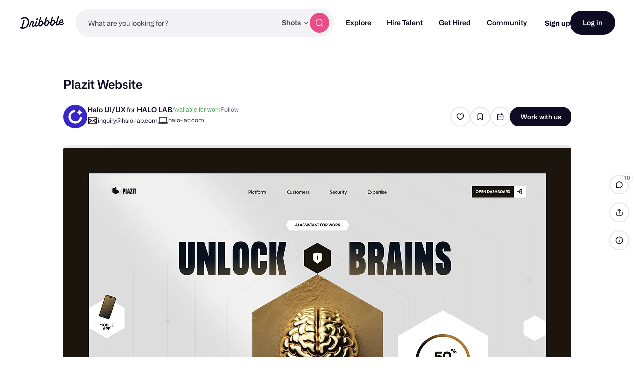

--- FILE ---
content_type: text/html; charset=UTF-8
request_url: https://dribbble.com/shots/23117328-Plazit-Website
body_size: 1802
content:
<!DOCTYPE html>
<html lang="en">
<head>
    <meta charset="utf-8">
    <meta name="viewport" content="width=device-width, initial-scale=1">
    <title></title>
    <style>
        body {
            font-family: "Arial";
        }
    </style>
    <script type="text/javascript">
    window.awsWafCookieDomainList = [];
    window.gokuProps = {
"key":"AQIDAHjcYu/GjX+QlghicBgQ/7bFaQZ+m5FKCMDnO+vTbNg96AEh6pDyXuONsH4oQYNUbDw8AAAAfjB8BgkqhkiG9w0BBwagbzBtAgEAMGgGCSqGSIb3DQEHATAeBglghkgBZQMEAS4wEQQMTOJHDlXKllotMAntAgEQgDuV5QrJf195BbmVjt3hm5Um0PdMyd03QM6yDefbz+d42R78Tv/McP+4qw4We9q/VJV+GW7vX1QdahFw1A==",
          "iv":"CgAHbzP65gAACcBx",
          "context":"ZHBoEb23YcVs2n483rNDM8Mm5IbszbvGlF0xlT9hNnoaATKy02TECoAb7umIIwwg60GK6zDw9D06REQ39hpckRUmVA1C3TPygsJO3fONT1gfPobvd+XjMv3vp5UadQI4V4CxNpbjZ7jBkn9pcdER/H5sQLWo0fFrlNder9vlUHiNMI1LnBIzeqLIruAI48U4egnjLjsycSoq4Jj2KnZ1dN/Pp8c2m2oe9imohSrlrrc8jhCfKqBxEd5BjERiHMnm2J1L19ZwzFpGLcxNXXesHys9WWU7ZjvVkDVs3VC3nrudDo/IbUeGqSyIQXoZZWBWSLP+3ej0fkzkqxUBrC37zEixh2TNRU4I49MzLvhVLbf311yEMBIFmMJI4jayyIQB4w=="
};
    </script>
    <script src="https://043df3d55a9e.947e1d2c.us-east-1.token.awswaf.com/043df3d55a9e/c9933a44d03a/a6adabef7897/challenge.js"></script>
</head>
<body>
    <div id="challenge-container"></div>
    <script type="text/javascript">
        AwsWafIntegration.saveReferrer();
        AwsWafIntegration.checkForceRefresh().then((forceRefresh) => {
            if (forceRefresh) {
                AwsWafIntegration.forceRefreshToken().then(() => {
                    window.location.reload(true);
                });
            } else {
                AwsWafIntegration.getToken().then(() => {
                    window.location.reload(true);
                });
            }
        });
    </script>
    <noscript>
        <h1>JavaScript is disabled</h1>
        In order to continue, we need to verify that you're not a robot.
        This requires JavaScript. Enable JavaScript and then reload the page.
    </noscript>
</body>
</html>

--- FILE ---
content_type: application/javascript
request_url: https://cdn.dribbble.com/assets/vite/assets/form-validation-58394433.js
body_size: 3234
content:
import{h as S}from"./contact-info-detection-helpers-88c9e017.js";const b={en:{required:"This field is required",email:"This field requires a valid e-mail address",number:"This field requires a number",integer:"This field requires an integer value",url:"This field requires a valid website URL",tel:"This field requires a valid telephone number",maxlength:"This fields length must be < ${1}",minlength:"This fields length must be > ${1}",min:"Minimum value for this field is ${1}",max:"Maximum value for this field is ${1}",pattern:"Please match the requested format",equals:"The two fields do not match",default:"Please enter a correct value"}};function k(t,a){for(;(t=t.parentElement)&&!t.classList.contains(a););return t}function v(t){return this.replace(/\${([^{}]*)}/g,(a,c)=>arguments[c])}function R(t){return t.pristine.self.form.querySelectorAll('input[name="'+t.getAttribute("name")+'"]:checked').length}function D(t,a){for(let c in a)c in t||(t[c]=a[c]);return t}let I={classTo:"form-group",errorClass:"has-danger",successClass:"has-success",errorTextParent:"form-group",errorTextTag:"div",errorTextClass:"text-help"};const L="pristine-error",V="input:not([type^=hidden]):not([type^=submit]), select, textarea, drb-dropdown, drb-select, drb-rich-text",$=["required","min","max","minlength","maxlength","pattern"],F=/^(([^<>()\[\]\\.,;:\s@"]+(\.[^<>()\[\]\\.,;:\s@"]+)*)|(".+"))@((\[[0-9]{1,3}\.[0-9]{1,3}\.[0-9]{1,3}\.[0-9]{1,3}])|(([a-zA-Z\-0-9]+\.)+[a-zA-Z]{2,}))$/,H=/-message(?:-([a-z]{2}(?:_[A-Z]{2})?))?/,X=["contact-info"];let m="en";const M={},d=function(t,a){a.name=t,a.priority===void 0&&(a.priority=1),M[t]=a};d("text",{fn:t=>!0,priority:0});d("required",{fn:function(t){return this.type==="radio"||this.type==="checkbox"?R(this):t!==void 0&&t.trim()!==""},priority:99,halt:!0});d("email",{fn:t=>!t||F.test(t)});d("number",{fn:t=>!t||!isNaN(parseFloat(t)),priority:2});d("integer",{fn:t=>!t||/^\d+$/.test(t)});d("minlength",{fn:(t,a)=>!t||t.length>=parseInt(a)});d("maxlength",{fn:(t,a)=>!t||t.length<=parseInt(a)});d("min",{fn:function(t,a){return!t||(this.type==="checkbox"?R(this)>=parseInt(a):parseFloat(t)>=parseFloat(a))}});d("max",{fn:function(t,a){return!t||(this.type==="checkbox"?R(this)<=parseInt(a):parseFloat(t)<=parseFloat(a))}});d("pattern",{fn:(t,a)=>{let c=a.match(new RegExp("^/(.*?)/([gimy]*)$"));return!t||new RegExp(c[1],c[2]).test(t)}});d("equals",{fn:(t,a)=>{let c=document.querySelector(a);return c&&(!t&&!c.value||c.value===t)}});function y(t,a,c){let r=this;h(t,a,c);function h(e,n,o){e.setAttribute("novalidate","true"),r.form=e,r.config=D(n||{},I),r.live=o!==!1,r.fields=Array.from(e.querySelectorAll(V)).filter(s=>!s.closest(".flatpickr-calendar")).filter(s=>!s.closest("drb-type-ahead")).map((function(s){let i=[],l={},f={};[].forEach.call(s.attributes,function(u){if(/^data-pristine-/.test(u.name)){let p=u.name.substr(14),C=p.match(H);if(C!==null){let x=C[1]===void 0?"en":C[1];f.hasOwnProperty(x)||(f[x]={}),f[x][p.slice(0,p.length-C[0].length)]=u.value;return}p==="type"&&(p=u.value),T(i,l,p,u.value)}else~$.indexOf(u.name)?T(i,l,u.name,u.value):u.name==="type"&&T(i,l,u.value)}),i.sort((u,p)=>p.priority-u.priority);const g=["DRB-RICH-TEXT"],E=s.tagName.startsWith("DRB-")&&!g.includes(s.tagName),A=~["radio","checkbox"].indexOf(s.getAttribute("type"))||s.hasAttribute("data-disable-live-validation"),P=!E&&!A;return r.live&&s.addEventListener("change",(function(u){r.validate(u.target)}).bind(r)),P&&r.live&&s.addEventListener("input",(function(u){u.target.hasAttribute("pristine-has-validated")&&r.validate(u.target)}).bind(r)),s.pristine={input:s,validators:i,params:l,messages:f,self:r}}).bind(r))}function T(e,n,o,s){let i=M[o];if(i&&(e.push(i),s)){let l=o==="pattern"?[s]:s.split(",");l.unshift(null),n[o]=l}}r.validate=function(e,n){var l,f;n=e&&n===!0||e===!0;let o=r.fields;e!==!0&&e!==!1&&(e instanceof HTMLElement?o=[e.pristine]:(e instanceof NodeList||e instanceof(window.$||Array)||e instanceof Array)&&(o=Array.from(e).map(g=>g.pristine)));let s=!0;for(let g=0;o[g];g++){let E=o[g];(l=E.input)==null||l.toggleAttribute("pristine-has-validated",!0),_(E)?!n&&N(E):(s=!1,!n&&w(E));const A=new CustomEvent("pristine:input-validated",{bubbles:!0});(f=E.input)==null||f.dispatchEvent(A)}const i=new CustomEvent("pristine:form-validated",{bubbles:!0,detail:{isValidatingEntireForm:!e}});return r.form.dispatchEvent(i),s},r.getErrors=function(e){if(!e){let n=[];for(let o=0;o<r.fields.length;o++){let s=r.fields[o];s.errors.length&&n.push({input:s.input,errors:s.errors})}return n}return e.tagName&&e.tagName.toLowerCase()==="select"?e.pristine.errors:e.length?e[0].pristine.errors:e.pristine.errors};function _(e){let n=[],o=!0;for(let s=0;e.validators[s];s++){let i=e.validators[s],l=e.params[i.name]?e.params[i.name]:[];if(e.input.tagName==="DRB-RICH-TEXT"?l[0]=X.includes(i.name)?e.input.value:e.input.textValue:l[0]=e.input.value,!i.fn.apply(e.input,l)&&(o=!1,typeof i.msg=="function"?n.push(i.msg(e.input.value,l,e.input)):typeof i.msg=="string"?n.push(v.apply(i.msg,l)):i.msg===Object(i.msg)&&i.msg[m]?n.push(v.apply(i.msg[m],l)):e.messages[m]&&e.messages[m][i.name]?n.push(v.apply(e.messages[m][i.name],l)):b[m]&&b[m][i.name]?n.push(v.apply(b[m][i.name],l)):n.push(v.apply(b[m].default,l)),i.halt===!0))break}return e.errors=n,o}r.addValidator=function(e,n,o,s,i){e instanceof HTMLElement?(e.pristine.validators.push({fn:n,msg:o,priority:s,halt:i}),e.pristine.validators.sort((l,f)=>f.priority-l.priority)):console.warn("The parameter elem must be a dom element")};function q(e){if(e.errorElements)return e.errorElements;let n=k(e.input,r.config.classTo),o=null,s=null;return r.config.classTo===r.config.errorTextParent?o=n:o=n.querySelector("."+r.config.errorTextParent),o&&(s=o.querySelector("."+L),s||(s=document.createElement(r.config.errorTextTag),s.className=L+" "+r.config.errorTextClass,o.appendChild(s),s.pristineDisplay=s.style.display)),e.errorElements=[n,s]}function w(e){let n=q(e),o=n[0],s=n[1];const{input:i}=e,f=`error-${i.id||Math.floor(new Date().valueOf()*Math.random())}`;o&&(o.classList.remove(r.config.successClass),o.classList.add(r.config.errorClass),i.setAttribute("aria-describedby",f),i.setAttribute("aria-invalid","true")),s&&(s.setAttribute("id",f),s.setAttribute("role","alert"),s.innerHTML=e.errors.join("<br/>"),s.style.display=s.pristineDisplay||"")}r.addError=function(e,n){e=e.length?e[0]:e,e.pristine.errors.push(n),w(e.pristine)};function O(e){let n=q(e),o=n[0],s=n[1];const{input:i}=e;return o&&(o.classList.remove(r.config.errorClass),o.classList.remove(r.config.successClass),i.removeAttribute("aria-describedby"),i.removeAttribute("aria-invalid")),s&&(s.removeAttribute("id"),s.removeAttribute("role"),s.innerHTML="",s.style.display="none"),n}function N(e){let n=O(e)[0];n&&n.classList.add(r.config.successClass)}return r.reset=function(){for(let e=0;r.fields[e];e++)r.fields[e].errorElements=null;Array.from(r.form.querySelectorAll("."+L)).map(function(e){e.parentNode.removeChild(e)}),Array.from(r.form.querySelectorAll("."+r.config.classTo)).map(function(e){e.classList.remove(r.config.successClass),e.classList.remove(r.config.errorClass)})},r.destroy=function(){r.reset(),r.fields.forEach(function(e){delete e.input.pristine}),r.fields=[]},r.setGlobalConfig=function(e){I=e},r}y.addValidator=function(t,a,c,r,h){d(t,{fn:a,msg:c,priority:r,halt:h})};y.addMessages=function(t,a){let c=b.hasOwnProperty(t)?b[t]:b[t]={};Object.keys(a).forEach(function(r,h){c[r]=a[r]})};y.setLocale=function(t){m=t};const B={classTo:"js-validation-parent",errorClass:"has-validation-error",errorTextParent:"js-validation-parent",errorTextClass:"validation-error"};y.addValidator("contact-info",function(t){return!S(t,this)},(t,a,c)=>{const r='<a href="https://help.dribbble.com/en/articles/11056141" style="--link-color: #ea4c89; --link-decoration: underline" target="_blank">Learn more.</a>',h="Contact details or external links aren’t allowed in this field. LEARN_MORE_LINK";return(c.getAttribute("data-pristine-contact-info")||h).replace("LEARN_MORE_LINK",r)},10,!1);const j=(t,a={},c=!0)=>{const r={...B,...a};return new y(t,r,c)};export{j as P};
//# sourceMappingURL=form-validation-58394433.js.map


--- FILE ---
content_type: application/javascript
request_url: https://cdn.dribbble.com/assets/vite/assets/google-sign-in-03d1514c.js
body_size: 1028
content:
import{g as f}from"./request-e0109385.js";import{D as I}from"./drb-toast-helpers-b5930a70.js";var h,m,L;const q={googleClientId:(L=(m=(h=window.Dribbble)==null?void 0:h.JsConfig)==null?void 0:m.user)==null?void 0:L.googleClientId,googleLibraryLoaded:!1,init(){if(!this.googleClientId){console.warn("Google Client ID is not configured");return}window.onGoogleLibraryLoad=()=>{var e,s,a,i;this.googleLibraryLoaded=!0,(a=(s=(e=window.Dribbble)==null?void 0:e.JsConfig)==null?void 0:s.user)!=null&&a.isLoggedIn||(window.google.accounts.id.initialize({client_id:this.googleClientId,callback:this.handleCredentialResponse,ux_mode:"popup"}),document.body.hasAttribute("data-disable-google-one-tap")||window.google.accounts.id.prompt()),(i=window.googleLoadCallbacks)==null||i.forEach(o=>o())}},registerLoadCallback(e){if(typeof e!="function")throw new Error("Callback must be a function");if(this.googleLibraryLoaded){e();return}window.googleLoadCallbacks||(window.googleLoadCallbacks=[]),window.googleLoadCallbacks.push(e)},async handleCredentialResponse({clientId:e,credential:s,state:a}){var l,d,g,c,u,w,b,p;const i=!a,o=(l=document.querySelector(`[data-google-sign-in-button="${a}"]`))==null?void 0:l.closest("[data-screen]"),n="Failed to authenticate with Google.";(g=(d=o==null?void 0:o.screenInstance)==null?void 0:d.formHandler)==null||g.toggleFormSubmitting(!0);try{const t=await fetch("/auth/jwt",{method:"POST",body:JSON.stringify({client_id:e,credential:s,state:a}),headers:{"X-Requested-With":"XMLHttpRequest","Content-Type":"application/json","X-CSRF-Token":f()}});if(!t.ok){let r;throw t.status===422&&(r=await t.text()),new Error(r||n)}if(o)(c=o.screenInstance)==null||c.handleSuccessResponse(t);else{const{redirect_to:r="/"}=await t.json();window.location.href=r}}catch(t){const r=t instanceof Error?t.message:n;(w=(u=o==null?void 0:o.screenInstance)==null?void 0:u.formHandler)==null||w.setServerMessage(r),(p=(b=o==null?void 0:o.screenInstance)==null?void 0:b.formHandler)==null||p.toggleFormSubmitting(!1),console.error(r,t),i&&I.open({title:"Google Sign-In Error",messageHtml:r})}},requestAuthCode(e){if(!this.googleClientId&&!(e!=null&&e.client_id)||!(e!=null&&e.scope)||!(e!=null&&e.callback))throw new Error("`clientId`, `callback`, and `scope` are required to request auth code");this.registerLoadCallback(()=>{var s;(s=window.google.accounts.oauth2.initCodeClient({ux_mode:"popup",client_id:this.googleClientId,...e}))==null||s.requestCode()})}};export{q as G};
//# sourceMappingURL=google-sign-in-03d1514c.js.map


--- FILE ---
content_type: application/javascript
request_url: https://cdn.dribbble.com/assets/vite/assets/screen-transitions-928a9f1a.js
body_size: 374
content:
const c={init(){this.bindListeners()},bindListeners(){document.addEventListener("click",t=>{var s,r,o;const a=(s=t.target.closest("[data-screen-transition]"))==null?void 0:s.getAttribute("data-screen-transition");if(!a)return;const n=(r=t.target.closest("[data-screen]"))==null?void 0:r.parentElement,e=(o=t.target.closest("[data-screen-transition-type]"))==null?void 0:o.getAttribute("data-screen-transition-type"),i=n==null?void 0:n.querySelector(`[data-screen="${a}"]`);this.transitionToScreen({targetScreen:i,type:e})})},async transitionToScreen({targetScreen:t,type:a="slide-left",instant:n=!1}){var s,r;const e=t==null?void 0:t.parentElement.querySelector("[data-screen]:not([hidden])");if(!e||!t){console.error("Current screen or target screen not found for transition",t);return}const i=()=>{e.toggleAttribute("hidden",!0),t.toggleAttribute("hidden",!1)};if(!document.startViewTransition||n){i();return}e.style.viewTransitionName="screen-old",t.style.viewTransitionName="screen-new";try{await((s=document.startViewTransition({update:i,types:[a]}))==null?void 0:s.finished)}catch{await((r=document.startViewTransition(i))==null?void 0:r.finished)}e.style.viewTransitionName="none",t.style.viewTransitionName="none"}};export{c as S};
//# sourceMappingURL=screen-transitions-928a9f1a.js.map
